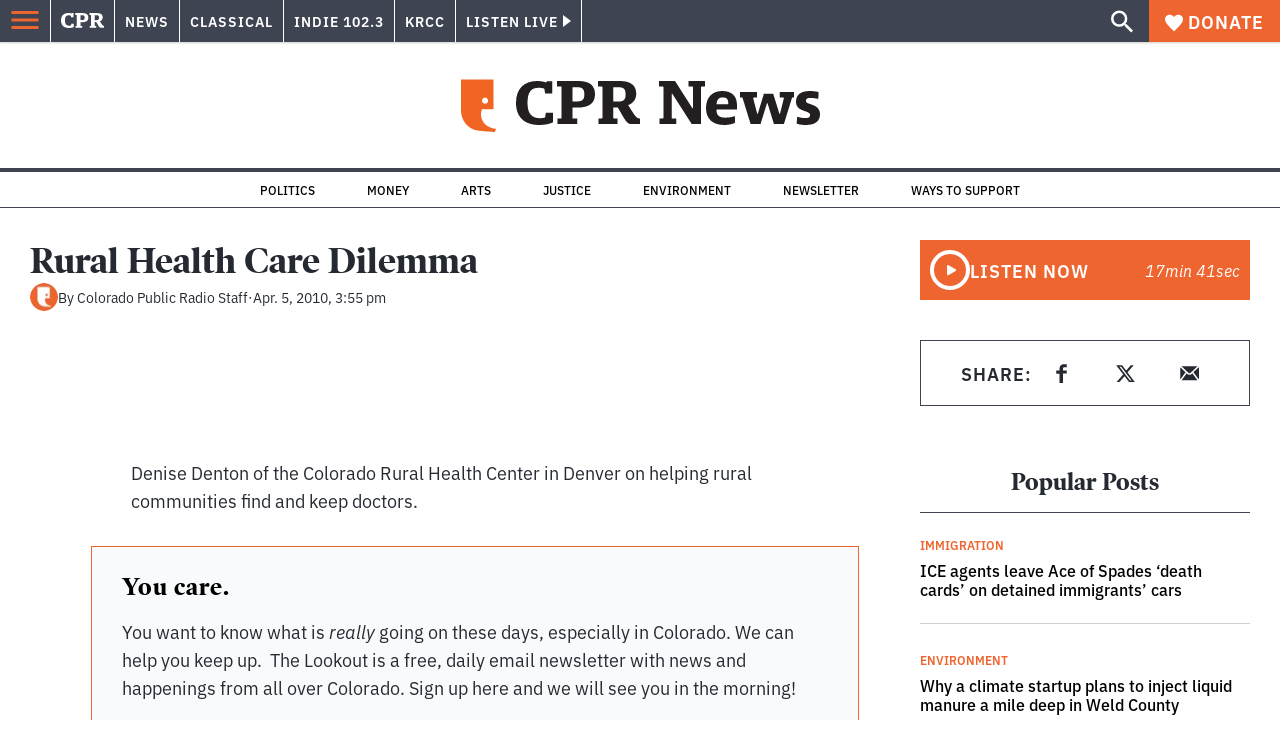

--- FILE ---
content_type: text/html; charset=utf-8
request_url: https://www.google.com/recaptcha/api2/aframe
body_size: 173
content:
<!DOCTYPE HTML><html><head><meta http-equiv="content-type" content="text/html; charset=UTF-8"></head><body><script nonce="fTDKdSFnAyQ4oE-_t_abNg">/** Anti-fraud and anti-abuse applications only. See google.com/recaptcha */ try{var clients={'sodar':'https://pagead2.googlesyndication.com/pagead/sodar?'};window.addEventListener("message",function(a){try{if(a.source===window.parent){var b=JSON.parse(a.data);var c=clients[b['id']];if(c){var d=document.createElement('img');d.src=c+b['params']+'&rc='+(localStorage.getItem("rc::a")?sessionStorage.getItem("rc::b"):"");window.document.body.appendChild(d);sessionStorage.setItem("rc::e",parseInt(sessionStorage.getItem("rc::e")||0)+1);localStorage.setItem("rc::h",'1769810913832');}}}catch(b){}});window.parent.postMessage("_grecaptcha_ready", "*");}catch(b){}</script></body></html>